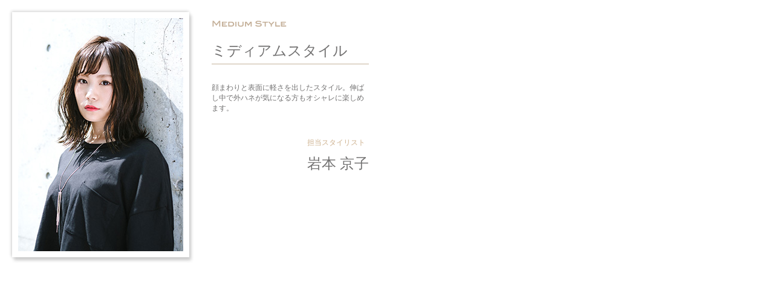

--- FILE ---
content_type: text/html; charset=UTF-8
request_url: http://www.amix-hair-works.jp/style/m13.html
body_size: 1068
content:
<!DOCTYPE html PUBLIC "-//W3C//DTD XHTML 1.0 Transitional//EN" "http://www.w3.org/TR/xhtml1/DTD/xhtml1-transitional.dtd">
<html xmlns="http://www.w3.org/1999/xhtml"><!-- InstanceBegin template="/Templates/detail.dwt" codeOutsideHTMLIsLocked="false" -->
<head>
<meta http-equiv="Content-Type" content="text/html; charset=UTF-8" />
<!-- InstanceBeginEditable name="doctitle" -->
<title>山口市［小郡・米屋町］の美容室（ヘアサロン）「AMIX（アミックス）」  ヘアスタイル・エステ・ブライダルはお任せ</title>
<!-- InstanceEndEditable -->
<meta name="Keywords" content="山口市,小郡,米屋町,美容室,ヘアサロン,エステ,ブライダル,AMIX,亜ミックス" />
<meta name="Description" content="山口市［小郡・米屋町］の美容室（ヘアサロン）「AMIX（アミックス）」。 ヘアスタイル・エステ・ブライダルはお任せ下さい。" />
<link rel="stylesheet" type="text/css" href="../css/common.css" />
<link rel="stylesheet" type="text/css" href="../css/layout.css" />
<link rel="stylesheet" type="text/css" href="../css/detail.css" />
<!-- InstanceBeginEditable name="head" -->
<!-- InstanceEndEditable -->
</head>

<body>
<!-- InstanceBeginEditable name="detail" -->
<div id="contents">
  <p id="photo"><img src="../image/style/ph_m13.jpg" width="273" height="386" /></p>
  <div id="detail">
    <h3><img src="../image/style/ic_medium.gif" width="128" height="18" alt="Short Style" /></h3>
    <dl id="comment">
      <dt>ミディアムスタイル</dt>
      <dd>顔まわりと表面に軽さを出したスタイル。伸ばし中で外ハネが気になる方もオシャレに楽しめます。</dd>
    </dl>
    <dl id="staff">
      <dd>担当スタイリスト</dd>
      <dt>岩本 京子</dt>
      <!--<dd><a href="http://ameblo.jp/kyonkokyon/" target="_blank"><img src="../image/style/bt_blog.gif" width="183" height="31" alt="Blog個人ブログへ" /></a></dd>-->
    </dl>
    <!-- / #detail -->
  </div>
  <!-- contents end -->
</div>
<!-- InstanceEndEditable -->
</body>
<!-- InstanceEnd --></html>


--- FILE ---
content_type: text/css
request_url: http://www.amix-hair-works.jp/css/common.css
body_size: 4027
content:
/* CSS Document */

/* ================================================
	reset
=================================================*/

html { color:#727171; }
body { margin:0; overflow:visible; padding:0; background:url(../image/top/bg_base.jpg) center top no-repeat; }
a { overflow:hidden; }
a img, img { border:0 !important; }
abbr, acronym { border:0; }
address, caption, cite, code, dfn, em, th, strong, var { font-style:normal; font-weight:normal; }
blockquote, dd, div, dl, dt, h1, h2, h3, h4, h5, h6, li, ol, p, pre, span, td, th, ul { margin:0; padding:0; }
caption, th { text-align:left; }
code, kbd, pre, samp, tt { font-family:monospace; line-height:100%; }
*+html code, *+html kbd, *+html pre, *+html samp, *+html tt { font-size:108%; }
h1, h2, h3, h4, h5, h6 { font-size:100%; font-weight:normal; }
ol, ul { list-style:none; }
q:before, q:after { content:''; color:#666; }   
button, fieldset, form, input, label, legend, select, textarea { font-family:inherit; font-size:100%; font-style:inherit; font-weight:inherit; margin:0; padding:0; vertical-align:baseline; }
table { border-collapse:collapse; border-spacing:0; font-size:100%; }
a {text-decoration:none; color:#666;}
a:hover {text-decoration:none; color:#666;}
a:visit{ color:#666;}
strong { font-weight: bold; }


/* ================================================
	Utility
=================================================*/

/* font */
strong{ font-weight:bold;}
.fw_N{ font-weight:normal;}

.fs_10px{ font-size:10px;}
.fs_12px{ font-size:12px;}
.fs_14px{ font-size:14px;}
.fs_16px{ font-size:16px;}
.fs_18px{ font-size:18px;}

/* margin */

.mt05px { margin-top: 5px; }
.mt10px { margin-top:10px; }
.mt15px { margin-top:15px; }
.mt20px { margin-top:20px; }
.mt25px { margin-top:25px; }
.mt35px { margin-top:35px; }
.mt40px { margin-top:40px; }

.mr05px { margin-right: 5px; }
.mr10px { margin-right:10px; }
.mr15px { margin-right:15px; }
.mr20px { margin-right:20px; }
.mr25px { margin-right:25px; }
.mr35px { margin-right:35px; }
.mr40px { margin-right:40px; }
.mr50px { margin-right:50px; }
.mr60px { margin-right:60px; }
.mr70px { margin-right:70px; }
.mr80px { margin-right:80px; }
.mr90px { margin-right:90px; }
.mr100px { margin-right:100px; }

.mb05px { margin-bottom: 5px; }
.mb10px { margin-bottom:10px; }
.mb15px { margin-bottom:15px; }
.mb20px { margin-bottom:20px; }
.mb25px { margin-bottom:25px; }
.mb30px { margin-bottom:30px; }
.mb35px { margin-bottom:35px; }
.mb40px { margin-bottom:40px; }
.mb50px { margin-bottom:50px; }
.mb60px { margin-bottom:60px; }

.ml05px { margin-left: 5px; }
.ml10px { margin-left:10px; }
.ml15px { margin-left:15px; }
.ml20px { margin-left:20px; }
.ml25px { margin-left:25px; }
.ml30px { margin-left:30px; }
.ml35px { margin-left:35px; }
.ml40px { margin-left:40px; }

.mlr05px { margin:0 5px; }
.mlr10px { margin:0 10px; }
.mlr15px { margin:0 15px; }
.mlr20px { margin:0 20px; }
.mlr25px { margin:0 25px; }
.mlr30px { margin:0 30px; }
.mlr35px { margin:0 35px; }
.mlr40px { margin:0 40px; }
.mlr45px { margin:0 45px; }
.mlr50px { margin:0 50px; }

.mtb05px { margin: 5px 0; }
.mtb10px { margin: 10px 0; }
.mtb15px { margin: 15px 0; }
.mtb20px { margin: 20px 0; }
.mtb25px { margin: 25px 0; }
.mtb30px { margin: 30px 0; }
.mtb35px { margin: 35px 0; }
.mtb40px { margin: 40px 0; }
.mtb45px { margin: 45px 0; }
.mtb50px { margin: 50px 0; }

.centering {margin:0 auto;}

/* align */
.ta_C { text-align: center; }
.ta_R { text-align: right; }
.ta_L { text-align: left; }

/* float */
.flt_R { float:right; }
.flt_L { float:left; }

/* display */
.dsp_B { display:block;}
.dsp_I { display:inline;}
.hidden{ display:none;}

.va_TxB {vertical-align: text-bottom;}


.mini{ font-size:10px;}
.bg_white{background:#fff;}
.fc_r{color:#FF0000;}

/* font weight */
.fw_B{ font-weight:bold; }



/* clearfix
---------------------------------------------------------------------------------------------*/
.clearfix:after
	{ content: "."; display: block; height: 0; clear: both; visibility: hidden; }
.clearfix
	{ display: inline-table; min-height: 1%; }
/* Hides from IE-mac \*/
* html .clearfix
	{ height: 1%; }
.clearfix
	{ display: block; }
/* End hide from IE-mac */

.clear {
	clear:both;
	line-height:0px;
	/* [disabled]font-size:0px; */
}




	
/**color**/
.tx_w{ color:#FFF; }
.tx_w a{ color:#FFF; }

/**page_base**/
.page_base_w{ clear:both; }
.page_base{ clear:both; overflow:hidden; }
.page_design{ clear:both; max-width:1080px; margin:0 auto; padding: 0 15px; overflow:hidden; }
.page_row{ padding:0 15px; overflow:hidden; clear:both; }

/**more**/
.bg_g{ background: linear-gradient(-135deg, #fffefd, #f1ece3); }

.blog_author{ background-color: #A57A51; }
.bg_color_map{ background-color: #BA9675; color:#FFF; }
.bg_color_net{ background-color:#e61e50; color:#FFF; }
.bg_color_menu{ background-color:#83999e; color:#FFF; }
.bg_color_staff{ background-color:#53473F; color:#FFF; }
.bg_color_fb{ background-color:#2D3F83; color:#FFF; }
.bg_color_insta{ background: linear-gradient(to right,
        rgba(247, 207, 0, 0.7),
        rgba(246, 37, 2, 0.7) 45%,
        rgba(182, 47, 82, 0.7) 75%,
        rgba(113, 58, 166, 0.7)); color:#FFF; }
/*.bg_color_insta{ background-color:#E3778D; color:#FFF; }*/


.page_title {
    color: #584436;
    font-size: 10px;
    font-family: "ＭＳ Ｐ明朝", "MS PMincho", "ヒラギノ明朝 Pro W3", "Hiragino Mincho Pro", serif;
    border-bottom: #966731 1px solid;
    background-color: white;
}
div#contents-left {
    overflow: hidden;
}
div#contents-left h2 {
    padding-bottom: 15px !important;
    clear: both;
    float: none !important;
}

.titfonts {
	font-family:"ヒラギノ明朝 Pro W3", "Hiragino Mincho Pro","ＭＳ Ｐ明朝", "MS PMincho", serif;
	letter-spacing: 1px;
}

.georgia {
	font-family: "Georgia", "Vollkorn", serif;
	font-style: italic;
	font-weight: 400;
	letter-spacing: 1.2px;
}

.gotham {
	font-family: Helvetica, "Open Sans", sans-serif;
	font-weight: bold;
	letter-spacing: 2px;
}

.txthead {
	margin: 40px 0 10px 0;
	font-size: 16px;
	font-size: 1.6rem;
	font-weight: bold;
	line-height: 30px;
	color: #4C74A5;
	letter-spacing: normal;
}


.btn {
	width: 108px;
	height: 28px;
	display: block;
	border: 1px solid #949AA3;
	border: 1px solid rgba(41, 54, 72, .5);
	position: relative;
	font-size: 13px;
	font-size: 1.3rem;
	text-align: center;
	text-decoration: none;
	line-height: 30px;
	color: #000;
	color: rgba(0, 0, 0, 1);
	cursor: pointer;
	-webkit-transition: all 250ms ease;
			transition: all 250ms ease;
}

.btn:before {
	content: "";
}

.btn:after {
	content: "";
}

.btn:hover,
a:hover .btn {
	background-color: #5480BC;
	border: 1px solid #5480BC;
	color: #FFF;
	color: rgba(255, 255, 255, 1);
	opacity: 1;
}

.btn.wt {
	border-color: #FFF;
	border-color: rgba(255, 255, 255, 1);
	color: #FFF;
	color: rgba(255, 255, 255, 1);
}

.btn.wt:hover,
a:hover .btn.wt {
	background-color: #FFF;
	background-color: rgba(255, 255, 255, 1);
	color: #5480BC;
}


#page_top {
    z-index: 9999;
    bottom: 0px;
    right: 0px;
    position: fixed;
    width: 49px;
    height: 49px;
    background-color: rgba(255, 255, 255, 0.87);
}
#page_top p {
    padding: 15px 15px 15px 15px;
    text-align: center;
}
#page_top p img {
    width: 20px;
}

#foot_reserve p {
    bottom: 0px;
    position: fixed;
    z-index: 99999;
    height: 48px;
    width: 300px;
    padding: 10px 0 0 15px;
    background-color: #E42453 !important;
}
#foot_reserve p img {
    height: 30px;
    width: auto;
}

@media screen and (max-width: 799px) {
	
main{ padding-top: 30px; padding-bottom: 30px; }
	
#test_ph{ clear:both; overflow:hidden; margin:0 auto; }	
#test_ph p{ text-align:center;}	
	
.pc_view{ display:none;}
.sp_view{ text-align:center; }
.page_sp{ padding-bottom:20px; }
	
.seo{ display:none; }

.category_ti{ padding:30px 0 20px;}
.category_ti h2{ font-family: 'Maven Pro', sans-serif; font-size:20px; text-align:center; }
.category_ti h2 span{ font-family:"繝偵Λ繧ｮ繝手ｧ偵ざ Pro W3", "Hiragino Kaku Gothic Pro", "繝｡繧､繝ｪ繧ｪ", Meiryo, Osaka, "�ｭ�ｳ �ｰ繧ｴ繧ｷ繝�け", "MS PGothic", sans-serif;  font-size:13px; text-align:center; }

.blog_ly{ background-color:#FFF; margin:0 0 15px; overflow:hidden; clear:both; display:block; position:relative;}
.blog_ly .blog_th{ width:40%; float:left; }
.blog_ly .blog_th p{ height:95px; overflow:hidden; }
.blog_ly .blog_tx{ padding:15px; overflow:hidden;  }
.blog_ly .blog_tx h1{ margin-bottom:10px; font-family:"繝偵Λ繧ｮ繝手ｧ偵ざ Pro W3", "Hiragino Kaku Gothic Pro", "繝｡繧､繝ｪ繧ｪ", Meiryo, Osaka, "�ｭ�ｳ �ｰ繧ｴ繧ｷ繝�け", "MS PGothic", sans-serif; font-size:13px; font-weight:bold; line-height:1.4em; padding: 0; }
.blog_ly .blog_tx dl{ position:absolute; font-family:"繝偵Λ繧ｮ繝手ｧ偵ざ Pro W3", "Hiragino Kaku Gothic Pro", "繝｡繧､繝ｪ繧ｪ", Meiryo, Osaka, "�ｭ�ｳ �ｰ繧ｴ繧ｷ繝�け", "MS PGothic", sans-serif; }
.blog_ly .blog_tx dt{ float:left; padding:5px 5px; color:#FFF; font-size:10px; }
.blog_ly .blog_tx dd{ float:left; padding:5px 5px; font-size:10px;  }
.blog_ly .blog_tx p{ display:none; }
.blog_ly .blog_tx ul{}
.blog_ly .blog_tx li{ display:none; }

/**con_reserve**/
.con_reserve { margin:0 20px 20px 20px; overflow:hidden; clear:both; }
.con_reserve ul{}
.con_reserve li{ border-radius:5px; -webkit-border-radius:5px; -moz-border-radius:5px; float:left; text-align:center; padding:10px 0; margin:.5%; font-family:"繝偵Λ繧ｮ繝手ｧ偵ざ Pro W3", "Hiragino Kaku Gothic Pro", "繝｡繧､繝ｪ繧ｪ", Meiryo, Osaka, "�ｭ�ｳ �ｰ繧ｴ繧ｷ繝�け", "MS PGothic", sans-serif; font-size:12px; }
.con_reserve .bg_color_map{ width:49%; }
.con_reserve .bg_color_staff{ width:49%; }
.con_reserve .bg_color_net{ width:49%; }
/*.con_reserve .bg_color_net{ width:95%; }*/
.con_reserve .bg_color_menu{ width:49%; }
.con_reserve .bg_color_fb{ width:49%; }
.con_reserve .bg_color_insta{ width:49%; }
.con_reserve li span{ font-family:'helvetica', sans-serif; font-size:10px; }

.salon_select{ display:none; }
	
.salon_base{ overflow:hidden; clear:both;}
.salon_img{}
.salon_img p{ padding:10px 10px 8px 10px; }
.salon_img ul{ overflow:hidden; clear:both; padding:0 5px; }
.salon_img li{ float:left; width:49.7%; padding:5px; }
.salon_data{ overflow:hidden; clear:both; padding:20px;}
.salon_data h2{ font-weight:bold; text-align:center; font-family:"繝偵Λ繧ｮ繝手ｧ偵ざ Pro W3", "Hiragino Kaku Gothic Pro", "繝｡繧､繝ｪ繧ｪ", Meiryo, Osaka, "�ｭ�ｳ �ｰ繧ｴ繧ｷ繝�け", "MS PGothic", sans-serif; font-size:17px; margin:0 0 15px 0; }
.salon_data .foot-salon-concept{ margin:0 0 15px 0;  text-align:center; font-family:"繝偵Λ繧ｮ繝手ｧ偵ざ Pro W3", "Hiragino Kaku Gothic Pro", "繝｡繧､繝ｪ繧ｪ", Meiryo, Osaka, "�ｭ�ｳ �ｰ繧ｴ繧ｷ繝�け", "MS PGothic", sans-serif; font-size:13px; line-height:1.8em; padding:15px 0; border-bottom:1px solid #a8afb1; border-top:1px solid #a8afb1; }
.salon_data p{ font-family:"繝偵Λ繧ｮ繝手ｧ偵ざ Pro W3", "Hiragino Kaku Gothic Pro", "繝｡繧､繝ｪ繧ｪ", Meiryo, Osaka, "�ｭ�ｳ �ｰ繧ｴ繧ｷ繝�け", "MS PGothic", sans-serif; font-size:13px; line-height:1.8em; text-align:center; padding:18px 0 15px 0; border-top:1px solid #a8afb1; }
.salon_data p span{ font-size:30px; font-family:'helvetica', sans-serif; }
.salon_data dl{ overflow:hidden; clear:both; margin:0 0 10px 0; font-family:"繝偵Λ繧ｮ繝手ｧ偵ざ Pro W3", "Hiragino Kaku Gothic Pro", "繝｡繧､繝ｪ繧ｪ", Meiryo, Osaka, "�ｭ�ｳ �ｰ繧ｴ繧ｷ繝�け", "MS PGothic", sans-serif; font-size:13px;  }
.salon_data dt{ width:40%; float:left; }
.salon_data dd{ width:60%; float:left; }

.foot-salon-box{ border-top:1px solid #a8afb1; }
.sp_salon_bt{ padding:15px; overflow:hidden; clear:both; }
.sp_salon_bt dl{}
.sp_salon_bt dt{ width:25%; float:left;}
.sp_salon_bt dd{ margin:35px 0 0 0; padding:0 0 0 15px; width:75%; float:left; font-family:"繝偵Λ繧ｮ繝手ｧ偵ざ Pro W3", "Hiragino Kaku Gothic Pro", "繝｡繧､繝ｪ繧ｪ", Meiryo, Osaka, "�ｭ�ｳ �ｰ繧ｴ繧ｷ繝�け", "MS PGothic", sans-serif; font-size:16px; font-weight:bold;  background:url(../image/common/ic_next.png) no-repeat right; background-size:20px; }

.foot{ text-align:center; padding:15px 0;  border-top:1px solid #a8afb1; }
.foot h4{ font-family:"繝偵Λ繧ｮ繝手ｧ偵ざ Pro W3", "Hiragino Kaku Gothic Pro", "繝｡繧､繝ｪ繧ｪ", Meiryo, Osaka, "�ｭ�ｳ �ｰ繧ｴ繧ｷ繝�け", "MS PGothic", sans-serif; font-size:10px; padding:8px 0 0 0;}
.foot .logo{ margin: 15px; width: 80px; }



.staff_shop_title{ width:100%; clear:both; overflow:hidden; padding:40px 10px 5px; -webkit-font-smoothing: antialiased; }
.staff_shop_title dl{ width:100%; border-top:0; line-height:1.5em; padding:0 10px; }
.staff_shop_title dt{ float:left; font-family:"繝偵Λ繧ｮ繝手ｧ偵ざ Pro W3", "Hiragino Kaku Gothic Pro", "繝｡繧､繝ｪ繧ｪ", Meiryo, Osaka, "�ｭ�ｳ �ｰ繧ｴ繧ｷ繝�け", "MS PGothic", sans-serif; font-size:18px; padding:10px 10px 10px 0; }
.staff_shop_title dd{ float:left; width:69%; border-bottom:1px solid #5D5C5C; padding:11px;  }
.staff_shop_title p{ clear:both; overflow:hidden; font-family:"繝偵Λ繧ｮ繝手ｧ偵ざ Pro W3", "Hiragino Kaku Gothic Pro", "繝｡繧､繝ｪ繧ｪ", Meiryo, Osaka, "�ｭ�ｳ �ｰ繧ｴ繧ｷ繝�け", "MS PGothic", sans-serif; font-size:12px; padding:0 8px; }

.staff_title{ width:100%; margin:0 auto; overflow:hidden; clear:both; padding:30px 0 20px; -webkit-font-smoothing: antialiased; }
.staff_title p{ font-family: 'Cagliostro', sans-serif; border-bottom:3px solid #202020; width:50%; margin:0 auto; font-size:22px; text-align:center; padding:10px 0 0; letter-spacing:0.1em; }
.staff_title ul{ width:80%; margin:0 auto; font-family:"繝偵Λ繧ｮ繝手ｧ偵ざ Pro W3", "Hiragino Kaku Gothic Pro", "繝｡繧､繝ｪ繧ｪ", Meiryo, Osaka, "�ｭ�ｳ �ｰ繧ｴ繧ｷ繝�け", "MS PGothic", sans-serif; clear:both; overflow:hidden; }
.staff_title li{  font-size:15px; line-height:1.7em; text-align:center; clear:both; padding:5px 0 5px; }




}



@media screen and (min-width: 800px) {
	
main{ padding-top: 40px; padding-bottom: 40px; }
	
.staff_shop_title{ width:100%; clear:both; overflow:hidden; padding:40px 0 5px; -webkit-font-smoothing: antialiased; }
.staff_shop_title dl{ width:100%; border-top:0; line-height:1.5em; }
.staff_shop_title dt{ float:left; font-family:"繝偵Λ繧ｮ繝手ｧ偵ざ Pro W3", "Hiragino Kaku Gothic Pro", "繝｡繧､繝ｪ繧ｪ", Meiryo, Osaka, "�ｭ�ｳ �ｰ繧ｴ繧ｷ繝�け", "MS PGothic", sans-serif; font-size:18px; padding:10px 10px 10px 0; }
.staff_shop_title dd{ float:left; width:85%; border-bottom:1px solid #5D5C5C; padding:11px;  }
.staff_shop_title p{ clear:both; overflow:hidden; font-family:"繝偵Λ繧ｮ繝手ｧ偵ざ Pro W3", "Hiragino Kaku Gothic Pro", "繝｡繧､繝ｪ繧ｪ", Meiryo, Osaka, "�ｭ�ｳ �ｰ繧ｴ繧ｷ繝�け", "MS PGothic", sans-serif; font-size:18px; padding:8px 0; }	

.staff_title{ width:100%; margin:0 auto; overflow:hidden; clear:both; padding:50px 0 20px; -webkit-font-smoothing: antialiased;}
.staff_title p{ font-family: 'Cagliostro', sans-serif; border-bottom:3px solid #202020; width:22%; margin:0 auto; font-size:24px; text-align:center; padding:10px 0 0; letter-spacing:0.1em;  }
.staff_title ul{ width:80%; margin:0 auto; font-family:"繝偵Λ繧ｮ繝手ｧ偵ざ Pro W3", "Hiragino Kaku Gothic Pro", "繝｡繧､繝ｪ繧ｪ", Meiryo, Osaka, "�ｭ�ｳ �ｰ繧ｴ繧ｷ繝�け", "MS PGothic", sans-serif;   }
.staff_title li{  font-size:18px; line-height:1.7em; text-align:center; clear:both; padding:5px 0 8px; }	
	
	
	
#test_ph{ clear:both; overflow:hidden; margin:0 auto; }	
#test_ph p{ text-align:center; }		
	
.pc_view{ text-align:center;}
.sp_view{ display:none; }
.page_sp{ padding-bottom:20px; }
		
.seo{ padding:8px 0; text-align:center; font-family:"繝偵Λ繧ｮ繝手ｧ偵ざ Pro W3", "Hiragino Kaku Gothic Pro", "繝｡繧､繝ｪ繧ｪ", Meiryo, Osaka, "�ｭ�ｳ �ｰ繧ｴ繧ｷ繝�け", "MS PGothic", sans-serif; font-size:12px; }

.category_ti{ padding:40px 0 20px 0;}
.category_ti h2{ font-family: 'Maven Pro', sans-serif; font-size:25px; text-align:center; line-height:1.2em; letter-spacing: .03em; }
.category_ti h2 span{ font-family:"繝偵Λ繧ｮ繝手ｧ偵ざ Pro W3", "Hiragino Kaku Gothic Pro", "繝｡繧､繝ｪ繧ｪ", Meiryo, Osaka, "�ｭ�ｳ �ｰ繧ｴ繧ｷ繝�け", "MS PGothic", sans-serif; font-size:15px; text-align:center; color:#000000;  }

.blog_ly{ background-color:#FFF; margin:0px 0 30px; overflow:hidden; }
.blog_ly .blog_th p{ overflow:hidden; }
.blog_ly .blog_tx{ padding:15px; overflow:hidden; }
.blog_ly .blog_tx h1{ margin-bottom:10px; font-family:"繝偵Λ繧ｮ繝手ｧ偵ざ Pro W3", "Hiragino Kaku Gothic Pro", "繝｡繧､繝ｪ繧ｪ", Meiryo, Osaka, "�ｭ�ｳ �ｰ繧ｴ繧ｷ繝�け", "MS PGothic", sans-serif; font-size:15px; font-weight:bold; line-height:1.4em; }
.blog_ly .blog_tx dl{ overflow:hidden; clear:both; margin-bottom:15px; font-family:"繝偵Λ繧ｮ繝手ｧ偵ざ Pro W3", "Hiragino Kaku Gothic Pro", "繝｡繧､繝ｪ繧ｪ", Meiryo, Osaka, "�ｭ�ｳ �ｰ繧ｴ繧ｷ繝�け", "MS PGothic", sans-serif; }
.blog_ly .blog_tx dt{ float:left; padding:5px 10px; color:#FFF; font-size:10px; width:55%; }
.blog_ly .blog_tx dd{ float:left; padding:5px 10px; font-size:10px;  width:45%; }
.blog_ly .blog_tx p{ height:45px; margin-bottom:15px; font-family:"繝偵Λ繧ｮ繝手ｧ偵ざ Pro W3", "Hiragino Kaku Gothic Pro", "繝｡繧､繝ｪ繧ｪ", Meiryo, Osaka, "�ｭ�ｳ �ｰ繧ｴ繧ｷ繝�け", "MS PGothic", sans-serif; font-size:13px; line-height:1.6em; }
.blog_ly .blog_tx ul{ height:30px; overflow:hidden;}
.blog_ly .blog_tx li{ height:29px; padding:5px 10px; float:left; border:1px solid #C9C9C9; margin-right:10px; font-size:10px; }

/**con_reserve**/
.con_reserve { clear:both; overflow:hidden; max-width:420px; margin:0 auto; }
.con_reserve ul{}
.con_reserve li{ border-radius: 5px; -webkit-border-radius: 5px; -moz-border-radius: 5px; float:left; width:49%; text-align:center; padding:10px 0; margin:.5%; font-family:"繝偵Λ繧ｮ繝手ｧ偵ざ Pro W3", "Hiragino Kaku Gothic Pro", "繝｡繧､繝ｪ繧ｪ", Meiryo, Osaka, "�ｭ�ｳ �ｰ繧ｴ繧ｷ繝�け", "MS PGothic", sans-serif; font-size:12px; }
.con_reserve li span{ font-family:'helvetica', sans-serif; font-size:10px; }


.salon_select{ text-align:center; background:url(../image/common/ic_next.png) no-repeat bottom; background-size:18px; margin-bottom:40px; padding-bottom:10px; }
.salon_select dl{}
.salon_select dt{ padding-bottom:20px; }
.salon_select dt img{ width:100px; }
.salon_select dd{ font-family:"繝偵Λ繧ｮ繝手ｧ偵ざ Pro W3", "Hiragino Kaku Gothic Pro", "繝｡繧､繝ｪ繧ｪ", Meiryo, Osaka, "�ｭ�ｳ �ｰ繧ｴ繧ｷ繝�け", "MS PGothic", sans-serif; font-size:12px; padding:0 0 20px 0; font-weight:bold; }


.salon_base{ padding:50px 0; overflow:hidden; clear:both;  border-bottom:1px solid #a8afb1;}
.salon_img{}
.salon_img p{ text-align:center; padding:4px 10px 4px 4px; }
.salon_img ul{ overflow:hidden; clear:both; }
.salon_img li{ float:left; width:48%; margin:4px; }
.salon_data{ overflow:hidden; clear:both; padding:40px 60px 0px 60px; -webkit-font-smoothing: antialiased; }
.salon_data h2{ font-weight:bold; text-align:center; font-family:"繝偵Λ繧ｮ繝手ｧ偵ざ Pro W3", "Hiragino Kaku Gothic Pro", "繝｡繧､繝ｪ繧ｪ", Meiryo, Osaka, "�ｭ�ｳ �ｰ繧ｴ繧ｷ繝�け", "MS PGothic", sans-serif; font-size:17px; margin:0 0 15px 0; }
.salon_data .foot-salon-concept{ margin:0 0 15px 0;  text-align:center; font-family:"繝偵Λ繧ｮ繝手ｧ偵ざ Pro W3", "Hiragino Kaku Gothic Pro", "繝｡繧､繝ｪ繧ｪ", Meiryo, Osaka, "�ｭ�ｳ �ｰ繧ｴ繧ｷ繝�け", "MS PGothic", sans-serif; font-size:13px; line-height:1.8em; padding:15px 0; border-bottom:1px solid #a8afb1; border-top:1px solid #a8afb1; }
.salon_data p{ font-family:"繝偵Λ繧ｮ繝手ｧ偵ざ Pro W3", "Hiragino Kaku Gothic Pro", "繝｡繧､繝ｪ繧ｪ", Meiryo, Osaka, "�ｭ�ｳ �ｰ繧ｴ繧ｷ繝�け", "MS PGothic", sans-serif; font-size:13px; line-height:1.8em; text-align:center; padding:18px 0 15px 0; border-top:1px solid #a8afb1; }
.salon_data p span{ font-size:40px; font-family:'helvetica', sans-serif; }
.salon_data dl{ overflow:hidden; clear:both; margin:0 0 10px 0; font-family:"繝偵Λ繧ｮ繝手ｧ偵ざ Pro W3", "Hiragino Kaku Gothic Pro", "繝｡繧､繝ｪ繧ｪ", Meiryo, Osaka, "�ｭ�ｳ �ｰ繧ｴ繧ｷ繝�け", "MS PGothic", sans-serif; font-size:13px;  }
.salon_data dt{ width:40%; float:left; }
.salon_data dd{ width:60%; float:left; }	

.sp_salon_bt{ display:none; }

.foot{ text-align:center; padding:15px 0; }
.foot h4{ font-family:"繝偵Λ繧ｮ繝手ｧ偵ざ Pro W3", "Hiragino Kaku Gothic Pro", "繝｡繧､繝ｪ繧ｪ", Meiryo, Osaka, "�ｭ�ｳ �ｰ繧ｴ繧ｷ繝�け", "MS PGothic", sans-serif; font-size:10px; padding:8px 0 0 0;}

.foot .logo{ width: 155px; margin: 10px; }
.foot .foot_nav li{ display: inline-block; padding: 10px;}



}

--- FILE ---
content_type: text/css
request_url: http://www.amix-hair-works.jp/css/layout.css
body_size: 1487
content:
body{
	-webkit-text-size-adjust: 100%;
}


h1{
	clear:both;
	text-align:left;
	font-size:12px;
	padding:5px 25px 10px 0;
	color:#46210C;
}

/*
#wrap{
	margin:0 auto;
}

#main{
	margin:0 auto 20px;
	padding:0 0 20px;
}
*/
dl#snavi{
	float:right;
	padding:0 0 0 0;
}

dl#snavi dt{
	float:left;
	clear:none;
	padding:0 0 0 20px;
}

dl#snavi dd{
	float:left;
	clear:none;
}

#navi{
	margin:20px auto 0;
	clear:both;
}

#navi li{
	float:left;
	border-left:2px solid #D5D2D0;
	height:39px;
	display:block;
}

#navi li:first-child{
	border-left:none;
}



#navi li a {text-decoration:none; display:block;}
#navi li a:hover {text-decoration:none; background:#EFEFEF;}
#navi li a:visit{ color:#666; background:#EFEFEF}

#contents{
	background:#FFF;
}



#rightcontents{
}

#rightcontents p{
	padding-bottom:15px;
}

#rightcontents p.ameblo a{
	font-size:14px;
	color:#c1996c;
}

#rightcontents p.ameblo a:hover{
	text-decoration:underline;
}

/*
ul#shopindex{
	padding:30px 0;
	border-top:2px dotted #CCC;
	clear:both;
}

ul#shopindex li{
	padding-bottom:10px;
	clear:both;
}


dl#shopinfo{
	clear:both;
	color:#666;
	padding:20px 0 20px 0;
	margin-top:20px;
}

dl#shopinfo dt{
	padding:0 0 0 12px;
	line-height:1em;
	height:11px;
	background:url(../image/common/ic_dot.gif) no-repeat left;
	color:#999;
	font:14px;
}
dl#shopinfo dd{
	padding:5px 0 15px 12px;
	font-size:12px;
	color:#999;
}



div#contents-left{
	float:right;
	width:630px;
	padding:40px 0 10px 0;
}
*/

.gototop{
	padding:20px 0 0 0;
	clear:both;
	text-align:right;
}

#copyright a {color: #727171; text-decoration:none;}
#copyright a:link{color: #727171;}
#copyright a:visited{color: #727171;}
#copyright a:hover{color:#00A0E9;}
#copyright a:active{}

#footer .list li{
	padding:0 10px 0 10px;
	border-left:1px solid #FFF;
}

#footer .list li.start{
	border:none;
	padding-left:0;
	margin-left:0;
}

#footer ul#logo{
	padding:15px 0;
}

#footer ul#logo li{
	border-left:1px solid #FFF;
	padding-left:20px;
	margin-left:20px;
}

#footer ul#logo li.start{
	border:none;
	padding-left:0;
	margin-left:0;
}

div#copyright{
	margin:0 auto;
	clear:both;
}

div#copyright dl{
	float:left;
	padding-right:12px;
}

div#copyright dt{
	color:#EE8086;
	font-size:13px;
	padding:0 0 5px 0;
}
div#copyright dd{
	font-size:12px;
	color:#6A3A0D;
	padding:0 0 5px 0;
}


div#common-saloninfo{
	clear:both;
	width:850px;
	margin:0 auto;
	padding:0 0 20px 0;
	height:35px;
}

div#common-saloninfo dt{
	float:left;
	padding:0 15px;
	border-right:4px solid #6A3A0D;
	height:35px;
}

div#common-saloninfo dd{
	padding:0 0 0 15px;
	font-size:11px;
	color:#6A3A0D;
	float:left;
	line-height:1.6em;
}

p.totop{
	clear:both;
	text-align:right;
	padding:30px 0 20px 0;
}

p.coming{
	text-align:center; padding:100px 0; font-size:40px; font-family:'ＭＳ Ｐ明朝', 'MS PMincho', 'ヒラギノ明朝 Pro W3', 'Hiragino Mincho Pro', serif;
}

/*今回*/
/*
div#contents-left ul.small-navi{
	padding:0 0 10px 0;
	margin-left:30px;
	clear:both;
	width:520px;
}

div#contents-left ul.small-navi li{
	float:right;
	background:url(../image/common/ic_arrow-s.gif) no-repeat left;
	color:#A88E7B;
	font-family:"ヒラギノ角ゴ Pro W3", "Hiragino Kaku Gothic Pro", "メイリオ", Meiryo, Osaka, "ＭＳ Ｐゴシック", "MS PGothic", sans-serif;
	padding:5px 18px;
	font-size:12px;
}

div#contents-left ul.small-navi li a{
	color:#46210C;
}
div#contents-left ul.small-navi li a:hover{
	color:#46210C;
}
div#contents-left ul.small-navi li a:visit{
	color:#46210C;
}
*/
div#footer{
	clear:both;
	color:#534740;
	font-size:12px;
	padding:30px 0 0 0;
	border-top:1px solid #534740;
}
div#footer a {text-decoration:none; color:#534740;}
div#footer a:hover {text-decoration:underline; color:#AA7A48;}
div#footer a:visit{ color:#534740;}

div#footer dl{
	padding-bottom:15px;
}
div#footer dd{
	padding:5px 0 0 0;
	float:left;
	width:50%;
}

div#footer p.copy{
	clear:both;
	text-align:right;
	padding:20px 0;
}


#contents p.arrow{
	background:url(../image/pickup/oc_arrowred.gif) left no-repeat;
	font-family:"ＭＳ Ｐ明朝", "MS PMincho", "ヒラギノ明朝 Pro W3", "Hiragino Mincho Pro", serif;
	padding:10px 25px 10px 25px;
	font-size:18px;
}

#contents p.arrow a{color:#40210F;}
#contents p.arrow a:hover {text-decoration:none; color:#40210F;}
#contents p.arrow a:visit{ color:#40210F;
}

#spLinkBlockInPc{
	clear:both;
	display:none;
	text-align:center;
	margin:40px 0;
}

@media screen and (max-width: 767px){

#wrap_banner{
	padding-top:30px;
}
}@media screen and (min-width: 768px){}

--- FILE ---
content_type: text/css
request_url: http://www.amix-hair-works.jp/css/detail.css
body_size: 507
content:
@charset "UTF-8";
/* CSS Document */

#contents {
	font-size:12px;
	width:600px;
	background-color:#FFFFFF;
	padding:20px;
}
 
#contents p {
	float:left;
	width:273px;
	padding:10px;
	margin-right:10px;
	box-shadow:3px 5px 5px #ccc, -1px -1px 5px #ccc;
}
.d_ttl {
	margin-bottom:15px;
}
#contents #detail {
	width:260px;
	padding:10px;
	float:right;
	min-height:410px;
	position:relative;
	
}
#contents #detail dl {
}
#contents #detail dl#comment dt {
	font-family:"ＭＳ Ｐ明朝", "MS PMincho", "ヒラギノ明朝 Pro W3", "Hiragino Mincho Pro", serif;
	font-size:24px;
	margin-bottom:15px;
	padding-bottom:5px;
	border-bottom:2px solid #E1D7CB;
		margin-bottom:30px;
}
h3 {
	margin-bottom:20px;
}
#staff {
	position:absolute;
	/*bottom:0;*/
	right:10px;
	margin-top:30px;
}

#contents #detail dl#staff dt {
	font-family:"ＭＳ Ｐ明朝", "MS PMincho", "ヒラギノ明朝 Pro W3", "Hiragino Mincho Pro", serif;
	font-size:24px;
	padding-bottom:5px;
}

#contents #detail dl#staff dd {
	color:#CDB18E;
	padding:10px 0;
}

body {
		background:none !important;
}